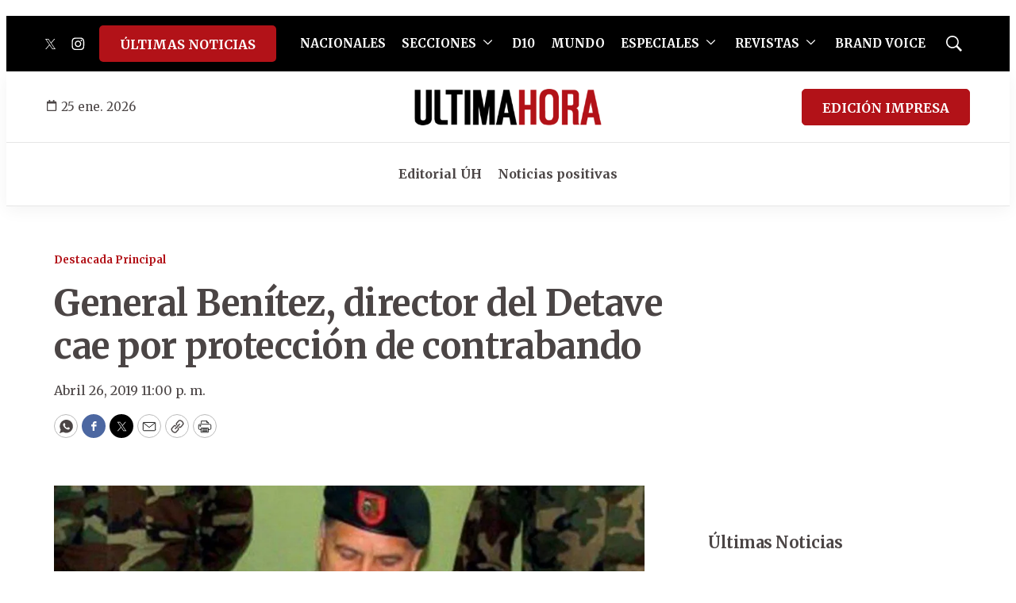

--- FILE ---
content_type: text/html; charset=utf-8
request_url: https://www.google.com/recaptcha/api2/aframe
body_size: 268
content:
<!DOCTYPE HTML><html><head><meta http-equiv="content-type" content="text/html; charset=UTF-8"></head><body><script nonce="jVTXMTe_gYKhlmWdGOXdWw">/** Anti-fraud and anti-abuse applications only. See google.com/recaptcha */ try{var clients={'sodar':'https://pagead2.googlesyndication.com/pagead/sodar?'};window.addEventListener("message",function(a){try{if(a.source===window.parent){var b=JSON.parse(a.data);var c=clients[b['id']];if(c){var d=document.createElement('img');d.src=c+b['params']+'&rc='+(localStorage.getItem("rc::a")?sessionStorage.getItem("rc::b"):"");window.document.body.appendChild(d);sessionStorage.setItem("rc::e",parseInt(sessionStorage.getItem("rc::e")||0)+1);localStorage.setItem("rc::h",'1769346632263');}}}catch(b){}});window.parent.postMessage("_grecaptcha_ready", "*");}catch(b){}</script></body></html>

--- FILE ---
content_type: application/javascript; charset=utf-8
request_url: https://fundingchoicesmessages.google.com/f/AGSKWxVh0rTa0uGgpokMFP_HnuisfEzPXUrDg7dtyfBIjwc77GgftVxuQybGiPO8hJLVWVf0OWxd8Syulje5L4PZYZ8Ce1VHp4SF_At_juuYV2cnGGCRzAyb6IOwMJNmYkO3yabej2rRiB3xBYI0yOX7BPSVzaCcz5TXKkYSPHYxjP9YvGF2y2QPcO2bFMCc/_/adbridg.&ad_classid=/AttractiveAds__ad.php?_ad_utils-
body_size: -1289
content:
window['7636bda5-cc9f-45d1-a2fa-f6830cf3ad5e'] = true;